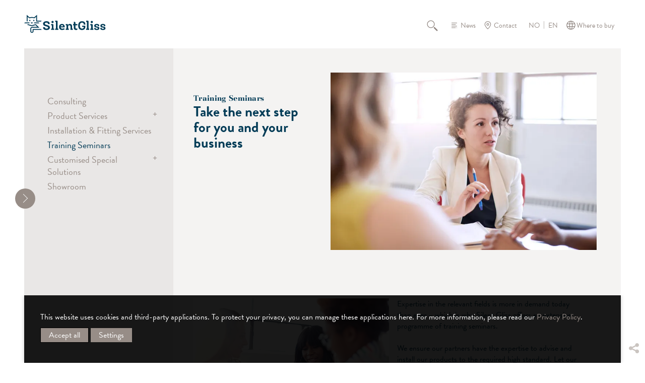

--- FILE ---
content_type: text/html; charset=utf-8
request_url: https://www.silentgliss.no/enno/services/translate-to-english-norway-training-seminars/
body_size: 9092
content:
<!DOCTYPE html>
<html lang="en" class="responsiveNavRight dnLayer dnHorizontal rnMove rnRightToLeft rnSlide bSlide bToX bResponsive no-js lang-en">
<head>

<meta charset="utf-8">
<!-- 
	This website is powered by TYPO3 - inspiring people to share!
	TYPO3 is a free open source Content Management Framework initially created by Kasper Skaarhoj and licensed under GNU/GPL.
	TYPO3 is copyright 1998-2026 of Kasper Skaarhoj. Extensions are copyright of their respective owners.
	Information and contribution at https://typo3.org/
-->



<title>Training Seminars</title>
<meta http-equiv="x-ua-compatible" content="IE=edge">
<meta name="generator" content="TYPO3 CMS">
<meta name="viewport" content="width=device-width, initial-scale=1.0">
<meta property="og:title" content="Training Seminars">
<meta property="og:site_name" content="Silent Gliss">
<meta property="og:type" content="website">
<meta property="og:url" content="https://www.silentgliss.no/enno/services/translate-to-english-norway-training-seminars/">
<meta name="twitter:card" content="summary">
<meta name="twitter:title" content="Training Seminars">
<meta name="twitter:url" content="https://www.silentgliss.no/enno/services/translate-to-english-norway-training-seminars/">


<link rel="stylesheet" href="/typo3temp/assets/compressed/merged-a39cd34af53f0506350c23608d1aa7f1-min.css?1769203494" media="all">
<link rel="stylesheet" href="/typo3temp/assets/compressed/merged-16bc3a3c4f24a0af9ed21ee09908cf03-min.css?1769203494" media="print">






<link rel="preload" href="/_assets/7f285f6f35964a0bf572bc316f86f348/Fonts/basilia/514375a3-6bff-442b-9f8a-6e9ad30828ef.woff2" as="font" type="font/woff2" crossorigin="anonymous" /><link rel="preload" href="/_assets/7f285f6f35964a0bf572bc316f86f348/Fonts/ysabeau-office/ysabeau-office-v1-latin-regular.woff2" as="font" type="font/woff2" crossorigin="anonymous" /><link rel="preload" href="/_assets/7f285f6f35964a0bf572bc316f86f348/Fonts/ysabeau-office/ysabeau-office-v1-latin-700.woff2" as="font" type="font/woff2" crossorigin="anonymous" />	<script data-ignore="1">
	      (function() {
	      const consentData = localStorage.getItem('IgConsentManager_consens');
              function isMobileDevice() {
                return /Mobi|Android|iPhone|iPad|iPod|BlackBerry|IEMobile|Opera Mini/i.test(navigator.userAgent);
              }
    	      window.igConsent = consentData !== null ? JSON.parse(decodeURIComponent(consentData)) : {};
      	        if (window.igConsent.typekit ?? (!isMobileDevice() &&  1)) {
	           document.write('<link rel="stylesheet" type="text/css" href="https://use.typekit.net/ueo8vht.css" data-consent="typekit" />');
                } else {
	           document.write('<link rel="stylesheet" type="text/plain" data-type="text/css" data-href="https://use.typekit.net/ueo8vht.css" data-consent="typekit" />');
		}
	      })();
	    </script>    <link rel="icon" href="/favicon.ico" sizes="32x32">
    <link rel="icon" href="/icon.svg" type="image/svg+xml">
    <link rel="apple-touch-icon" href="/apple-touch-icon.png">
    <link rel="manifest" href="/manifest.webmanifest"><meta name="apple-mobile-web-app-title" content="Silent Gliss">
<meta name="application-name" content="Silent Gliss"><meta name="theme-color" content="#033c57">
<link rel="canonical" href="https://www.silentgliss.no/enno/services/translate-to-english-norway-training-seminars/"/>

<link rel="alternate" hreflang="en-GB" href="https://www.silentgliss.co.uk/engb/services/training-seminars/"/>
<link rel="alternate" hreflang="de-DE" href="https://www.silentgliss.de/dede/dienstleistungen/schulungsseminare/"/>
<link rel="alternate" hreflang="fr-FR" href="https://www.silentgliss.fr/frfr/services/seminaires-de-formation/"/>
<link rel="alternate" hreflang="ru-RU" href="https://www.silentgliss.at/ruru/uslugi/uchebnye-seminary/"/>
<link rel="alternate" hreflang="nl-NL" href="https://www.silentgliss.nl/nlnl/diensten/training-seminaries/"/>
<link rel="alternate" hreflang="nl-BE" href="https://www.silentgliss.be/nlbe/diensten/training-seminaries/"/>
<link rel="alternate" hreflang="ja-JP" href="https://www.silentgliss.co.jp/jajp/services/training-seminars/"/>
<link rel="alternate" hreflang="es-ES" href="https://www.silentgliss.es/eses/servicios/seminarios-de-formacion/"/>
<link rel="alternate" hreflang="da-DK" href="https://www.silentgliss.dk/dadk/service/uddannelse/"/>
<link rel="alternate" hreflang="fi-FI" href="https://www.silentgliss.fi/fifi/palvelut/koulutustilaisuudet/"/>
<link rel="alternate" hreflang="it-IT" href="https://www.silentgliss.it/itit/servizi/seminari-di-formazione/"/>
<link rel="alternate" hreflang="no-NO" href="https://www.silentgliss.no/nono/tjenester/opplaeringsseminarer/"/>
<link rel="alternate" hreflang="sv-SE" href="https://www.silentgliss.se/sesv/tjaenster/utbildningsseminarier/"/>
<link rel="alternate" hreflang="en-AT" href="https://www.silentgliss.at/enat/services/training-seminars/"/>
<link rel="alternate" hreflang="en-CN" href="https://www.silentgliss.com.cn/encn/services/training-seminars/"/>
<link rel="alternate" hreflang="en-FI" href="https://www.silentgliss.fi/enfi/services/training-seminars/"/>
<link rel="alternate" hreflang="en-NL" href="https://www.silentgliss.nl/ennl/services/training-seminars/"/>
<link rel="alternate" hreflang="en-NO" href="https://www.silentgliss.no/enno/services/translate-to-english-norway-training-seminars/"/>
<link rel="alternate" hreflang="de-AT" href="https://www.silentgliss.at/deat/dienstleistungen/schulungsseminare/"/>
<link rel="alternate" hreflang="de-CH" href="https://www.silentgliss.ch/dech/dienstleistungen/schulungsseminare/"/>
<link rel="alternate" hreflang="fr-BE" href="https://www.silentgliss.be/frbe/service/seminaires-de-formation/"/>
<link rel="alternate" hreflang="fr-CH" href="https://www.silentgliss.ch/frch/services/seminaires-de-formation/"/>
<link rel="alternate" hreflang="x-default" href="https://www.silentgliss.co.uk/engb/services/training-seminars/"/>
<!-- This site is optimized with the Yoast SEO for TYPO3 plugin - https://yoast.com/typo3-extensions-seo/ -->
<script type="application/ld+json">[{"@context":"https:\/\/www.schema.org","@type":"BreadcrumbList","itemListElement":[{"@type":"ListItem","position":1,"item":{"@id":"https:\/\/www.silentgliss.no\/enno\/","name":"Home"}},{"@type":"ListItem","position":2,"item":{"@id":"https:\/\/www.silentgliss.no\/enno\/services\/","name":"Services"}},{"@type":"ListItem","position":3,"item":{"@id":"https:\/\/www.silentgliss.no\/enno\/services\/translate-to-english-norway-training-seminars\/","name":"Training Seminars"}}]}]</script>
</head>
<body class="page-69 ">


    

<ul id="skiplinks" title="Skiplinks" tabindex="1"><li><a title="[ALT + 0]" accesskey="0" href="/enno/"><span>Skip to home page (press enter)</span></a></li><li><a href="#navigation" title="[ALT + 1]" accesskey="1"><span>Skip to main navigation (press enter)</span></a></li><li><a href="#content" title="[ALT + 2]" accesskey="2"><span>Skip to main content (press enter)</span></a></li><li><a href="/enno/contact/" accesskey="3" title="[ALT + 3]"><span>Skip to contact page (press enter)</span></a></li><li><a href="/enno/sitemap/" accesskey="4" title="[ALT + 4]"><span>Skip to sitemap (press enter)</span></a></li><li><a href="/enno/search/" accesskey="5" title="[ALT + 5]"><span>Skip to search page (press enter)</span></a></li><li><a href="/enno/products/" accesskey="6" title="[ALT + 6]"><span>Products (press enter)</span></a></li><li><a href="/enno/fabrics/" accesskey="7" title="[ALT + 7]"><span>Fabrics (press enter)</span></a></li><li><a href="/enno/search/login/" accesskey="8" title="[ALT + 8]"><span>Login (press enter)</span></a></li><li><a href="/enno/read-more-about-our-privacy-policy/" accesskey="9" title="[ALT + 9]"><span>Read more about our privacy policy (press enter)</span></a></li></ul>

    <div class="pageWrapper" id="contentWrap"><!-- pageWrapper -->
        <header> <!-- header -->
            



  <div class="header-logo">
  <a title="Go to home page" href="/enno/">
    <img src="/_assets/7f285f6f35964a0bf572bc316f86f348/Template/images/logo.svg" class="pageLogo" alt="logo Silent Gliss" />
  </a>
</div>


  <div class="serviceNav taupeStyle">
    <nav id="header-service"><ul>
	<li class="" ><a class="layout-0 item-34 doktype-4 search normal" href="/enno/search/">Search</a></li><li class="" ><a class="layout-0 item-13 doktype-4 news normal" href="/enno/news/">News</a></li><li class="" ><a class="layout-0 item-14 doktype-4 contact normal" href="/enno/contact/">Contact</a></li>
	
            <li><ul class="language"><li class="normal lang-no lang-11  first"><a href="/nono/tjenester/opplaeringsseminarer/"
                                        title="Norwegian">NO</a></li><li class="active lang-en lang-19  last"><span class="active"
                                        title="English (Norway)">EN</span></li></ul></li>

	    <li class="" ><a class="layout-0 item-111 doktype-4 wheretobuy normal" href="/enno/contact/where-to-buy/">Where to buy</a></li>
	    

  


	  
      </ul>
    </nav>

  </div>


  

  <div class="userNavi taupeStyle">
    <nav id="header-menu-user"><ul>
	<li class="item-back" id="header-back" style="display: none;">
	  <a href="#" class="back-to-list"><span class="a-text"></span></a>
	</li>
	<li class="item-compare" id="header-compare" style="display: none;">
	  <a href="#" class="compare-link"><span class="a-text"></span></a>
	</li>
      </ul>
    </nav>
  </div>


  <div id="user-info-area" style="display: none;"></div>
 
  <div class="mobileNavOpener"></div>
  <div id="menuToggle" class="hide-for-large">
    <div class="hamburger-icon toggle" id="mainMenuToggle"></div>
  </div>



        </header> <!-- end header -->
        <main>
            

  <div class="parentnav  parentnavHidden">
    <nav id="navigation">
      <ul class="mainNavi">
        <li class="item-1">
          <a class="layout-0 whiteStyle" title="Home" href="/enno/">Home</a>
        </li>
	<li class="item-18"><a href="/enno/products/" class="layout-0" title="Products">Products</a><ul class="subNavSub subNaviHidden item-18"><li class="item-28"><a href="/enno/products/overview/" class="layout-0 products-overview" title="Overview">Overview</a></li><li class="item-29"><a href="/enno/products/product-finder/" class="layout-0 products-finder" title="Product Finder">Product Finder</a></li><li class="contentserv-tree contentserv-item-22"><a href="/enno/products/view/curtain-systems/">Curtain Systems</a><ul><li class="contentserv-tree contentserv-item-23"><a href="/enno/products/view/curtain-systems/curtain-track-systems/">Curtain Track Systems</a><ul><li class="contentserv-tree contentserv-item-24"><a href="/enno/products/view/curtain-systems/curtain-track-systems/electric/">electric</a></li><li class="contentserv-tree contentserv-item-57"><a href="/enno/products/view/curtain-systems/curtain-track-systems/hand/">hand</a></li><li class="contentserv-tree contentserv-item-28"><a href="/enno/products/view/curtain-systems/curtain-track-systems/cord/">cord</a></li></ul></li><li class="contentserv-tree contentserv-item-26"><a href="/enno/products/view/curtain-systems/cubicle-room-divider/">Cubicle / Room Divider</a><ul><li class="contentserv-tree contentserv-item-58"><a href="/enno/products/view/curtain-systems/cubicle-room-divider/hand/">hand</a></li></ul></li><li class="contentserv-tree contentserv-item-40"><a href="/enno/products/view/curtain-systems/metropole/">Metropole</a><ul><li class="contentserv-tree contentserv-item-60"><a href="/enno/products/view/curtain-systems/metropole/hand/">hand</a></li></ul></li></ul></li><li class="contentserv-tree contentserv-item-29"><a href="/enno/products/view/roller-blind-systems/">Roller Blind Systems</a><ul><li class="contentserv-tree contentserv-item-30"><a href="/enno/products/view/roller-blind-systems/roller-blind-systems/">Roller Blind Systems</a><ul><li class="contentserv-tree contentserv-item-62"><a href="/enno/products/view/roller-blind-systems/roller-blind-systems/electric/">electric</a></li><li class="contentserv-tree contentserv-item-32"><a href="/enno/products/view/roller-blind-systems/roller-blind-systems/battery/">battery</a></li><li class="contentserv-tree contentserv-item-33"><a href="/enno/products/view/roller-blind-systems/roller-blind-systems/chain/">chain</a></li><li class="contentserv-tree contentserv-item-63"><a href="/enno/products/view/roller-blind-systems/roller-blind-systems/spring/">spring</a></li></ul></li><li class="contentserv-tree contentserv-item-31"><a href="/enno/products/view/roller-blind-systems/dim-out-blind-systems/">Dim-out Blind Systems</a><ul><li class="contentserv-tree contentserv-item-34"><a href="/enno/products/view/roller-blind-systems/dim-out-blind-systems/electric/">electric</a></li><li class="contentserv-tree contentserv-item-64"><a href="/enno/products/view/roller-blind-systems/dim-out-blind-systems/chain/">chain</a></li></ul></li></ul></li><li class="contentserv-tree contentserv-item-49"><a href="/enno/products/view/panel-glide-systems/">Panel Glide Systems</a><ul><li class="contentserv-tree contentserv-item-50"><a href="/enno/products/view/panel-glide-systems/panel/">Panel</a><ul><li class="contentserv-tree contentserv-item-65"><a href="/enno/products/view/panel-glide-systems/panel/hand-draw-rod/">hand / draw rod</a></li><li class="contentserv-tree contentserv-item-67"><a href="/enno/products/view/panel-glide-systems/panel/electric/">electric</a></li></ul></li><li class="contentserv-tree contentserv-item-51"><a href="/enno/products/view/panel-glide-systems/flex/">Flex</a><ul><li class="contentserv-tree contentserv-item-68"><a href="/enno/products/view/panel-glide-systems/flex/hand-draw-rod/">hand / draw rod</a></li></ul></li></ul></li><li class="contentserv-tree contentserv-item-52"><a href="/enno/products/view/roman-blind-systems/">Roman Blind Systems</a><ul><li class="contentserv-tree contentserv-item-69"><a href="/enno/products/view/roman-blind-systems/electric/">electric</a></li><li class="contentserv-tree contentserv-item-70"><a href="/enno/products/view/roman-blind-systems/battery/">battery</a></li><li class="contentserv-tree contentserv-item-71"><a href="/enno/products/view/roman-blind-systems/chain/">chain</a></li></ul></li><li class="contentserv-tree contentserv-item-53"><a href="/enno/products/view/vertical-blind-systems/">Vertical Blind Systems</a><ul><li class="contentserv-tree contentserv-item-74"><a href="/enno/products/view/vertical-blind-systems/chain/">chain</a></li></ul></li><li class="contentserv-tree contentserv-item-54"><a href="/enno/products/view/pleated-blind-systems/">Pleated Blind Systems</a><ul><li class="contentserv-tree contentserv-item-76"><a href="/enno/products/view/pleated-blind-systems/free-hanging-type-a/">Free hanging (Type A)</a><ul><li class="contentserv-tree contentserv-item-80"><a href="/enno/products/view/pleated-blind-systems/free-hanging-type-a/pull-cord/">pull cord</a></li><li class="contentserv-tree contentserv-item-81"><a href="/enno/products/view/pleated-blind-systems/free-hanging-type-a/chain/">chain</a></li></ul></li><li class="contentserv-tree contentserv-item-77"><a href="/enno/products/view/pleated-blind-systems/with-side-guides-type-b/">With side guides (Type B)</a><ul><li class="contentserv-tree contentserv-item-83"><a href="/enno/products/view/pleated-blind-systems/with-side-guides-type-b/handle/">handle</a></li><li class="contentserv-tree contentserv-item-84"><a href="/enno/products/view/pleated-blind-systems/with-side-guides-type-b/pull-cord/">pull cord</a></li><li class="contentserv-tree contentserv-item-85"><a href="/enno/products/view/pleated-blind-systems/with-side-guides-type-b/chain/">chain</a></li><li class="contentserv-tree contentserv-item-87"><a href="/enno/products/view/pleated-blind-systems/with-side-guides-type-b/fixed/">fixed</a></li></ul></li><li class="contentserv-tree contentserv-item-78"><a href="/enno/products/view/pleated-blind-systems/inclined-windows-type-d/">Inclined windows (Type D)</a><ul><li class="contentserv-tree contentserv-item-88"><a href="/enno/products/view/pleated-blind-systems/inclined-windows-type-d/handle/">handle</a></li></ul></li><li class="contentserv-tree contentserv-item-79"><a href="/enno/products/view/pleated-blind-systems/ceiling-windows-type-p/">Ceiling windows (Type P)</a><ul><li class="contentserv-tree contentserv-item-89"><a href="/enno/products/view/pleated-blind-systems/ceiling-windows-type-p/handle/">handle</a></li><li class="contentserv-tree contentserv-item-91"><a href="/enno/products/view/pleated-blind-systems/ceiling-windows-type-p/crank/">crank</a></li></ul></li></ul></li><li class="contentserv-tree contentserv-item-55"><a href="/enno/products/view/venetian-blind-systems/">Venetian Blind Systems</a><ul><li class="contentserv-tree contentserv-item-92"><a href="/enno/products/view/venetian-blind-systems/electric/">electric</a></li><li class="contentserv-tree contentserv-item-93"><a href="/enno/products/view/venetian-blind-systems/chain/">chain</a></li><li class="contentserv-tree contentserv-item-94"><a href="/enno/products/view/venetian-blind-systems/cord/">cord</a></li><li class="contentserv-tree contentserv-item-95"><a href="/enno/products/view/venetian-blind-systems/wand/">wand</a></li></ul></li><li class="contentserv-tree contentserv-item-56"><a href="/enno/products/view/skylight-shading-systems/">Skylight Shading Systems</a><ul><li class="contentserv-tree contentserv-item-96"><a href="/enno/products/view/skylight-shading-systems/electric/">electric</a></li><li class="contentserv-tree contentserv-item-97"><a href="/enno/products/view/skylight-shading-systems/crank/">crank</a></li></ul></li></ul></li><li class="item-19"><a href="/enno/fabrics/" class="layout-0" title="Fabrics">Fabrics</a><ul class="subNavSub subNaviHidden item-19"><li class="item-30"><a href="/enno/fabrics/fabric-finder/" class="layout-0 fabrics-finder" title="Fabric Finder">Fabric Finder</a></li><li class="item-4756"><a href="/enno/fabrics/the-collection-by-silent-gliss/" class="layout-0" title="The Collection by Silent Gliss">The Collection by Silent Gliss</a><ul><li class="item-4758"><a href="/enno/fabrics/the-collection-by-silent-gliss/transparent-fabrics/" class="layout-0" title="Transparent fabrics">Transparent fabrics</a></li><li class="item-4759"><a href="/enno/fabrics/the-collection-by-silent-gliss/semi-transparent-fabrics/" class="layout-0" title="Semi-transparent fabrics">Semi-transparent fabrics</a></li><li class="item-4757"><a href="/enno/fabrics/the-collection-by-silent-gliss/dimout-and-blackout-fabrics/" class="layout-0" title="Dimout and blackout fabrics">Dimout and blackout fabrics</a></li><li class="item-4760"><a href="/enno/fabrics/the-collection-by-silent-gliss/screens/" class="layout-0" title="Screen fabrics">Screen fabrics</a></li><li class="item-4761"><a href="/enno/fabrics/the-collection-by-silent-gliss/pleated-blind-fabrics/" class="layout-0" title="Pleated blind fabrics">Pleated blind fabrics</a></li></ul></li><li class="item-4762"><a href="/enno/fabrics/fabric-expertise/" class="layout-0" title="Fabric expertise">Fabric expertise</a><ul><li class="item-4763"><a href="/enno/fabrics/fabric-expertise/wave/" class="layout-0" title="Wave">Wave</a></li><li class="item-4767"><a href="/enno/fabrics/fabric-expertise/curtain-headings/" class="layout-0" title="Curtain headings">Curtain headings</a></li><li class="item-4764"><a href="/enno/fabrics/fabric-expertise/vertical-waves/" class="layout-0" title="Vertical Waves">Vertical Waves</a></li><li class="item-4766"><a href="/enno/fabrics/fabric-expertise/laser-cut/" class="layout-0" title="Laser Cut">Laser Cut</a></li><li class="item-4765"><a href="/enno/fabrics/fabric-expertise/digital-printing/" class="layout-0" title="Digital Printing">Digital Printing</a></li></ul></li><li class="item-4775"><a href="/enno/fabrics/fabric-testing-and-certification/" class="layout-0" title="Fabric testing and certification">Fabric testing and certification</a></li><li class="item-4768"><a href="/enno/fabrics/fabric-functionality/" class="layout-0" title="Fabric functionality">Fabric functionality</a><ul><li class="item-4773"><a href="/enno/fabrics/fabric-functionality/heat-light-and-glare/" class="layout-0" title="Heat, light and glare">Heat, light and glare</a><ul><li class="item-4774"><a href="/enno/fabrics/fabric-functionality/heat-light-and-glare/energy-saving/" class="layout-0" title="Energy saving">Energy saving</a></li></ul></li><li class="item-4769"><a href="/enno/fabrics/fabric-functionality/acoustics/" class="layout-0" title="Acoustics">Acoustics</a></li><li class="item-4770"><a href="/enno/fabrics/fabric-functionality/flame-retardancy/" class="layout-0" title="Flame retardancy">Flame retardancy</a></li><li class="item-4771"><a href="/enno/fabrics/fabric-functionality/antimicrobial/" class="layout-0" title="Antimicrobial">Antimicrobial</a></li><li class="item-4772"><a href="/enno/fabrics/fabric-functionality/sustainability/" class="layout-0" title="Sustainability">Sustainability</a></li></ul></li></ul></li><li class="item-3411"><a href="/enno/smart-motorisation/" class="layout-0" title="Smart Motorisation">Smart Motorisation</a><ul class="subNavSub subNaviHidden item-3411"><li class="item-3421"><a href="/enno/smart-motorisation/motorisation/" class="layout-0" title="Motorisation">Motorisation</a></li><li class="item-3414"><a href="/enno/smart-motorisation/smart/" class="layout-0" title="Smart">Smart</a><ul><li class="item-3420"><a href="/enno/smart-motorisation/smart/comfort/" class="layout-0" title="Comfort">Comfort</a></li><li class="item-3419"><a href="/enno/smart-motorisation/smart/efficiency/" class="layout-0" title="Efficiency">Efficiency</a></li><li class="item-3418"><a href="/enno/smart-motorisation/smart/security/" class="layout-0" title="Security">Security</a></li><li class="item-3417"><a href="/enno/smart-motorisation/smart/systems/" class="layout-0" title="Systems">Systems</a></li><li class="item-3416"><a href="/enno/smart-motorisation/smart/components/" class="layout-0" title="Components">Components</a></li><li class="item-3415"><a href="/enno/smart-motorisation/smart/partner/" class="layout-0" title="Partner">Partner</a></li></ul></li><li class="item-3413"><a href="/enno/smart-motorisation/radio-control/" class="layout-0" title="Radio Control">Radio Control</a></li><li class="item-3412"><a href="/enno/smart-motorisation/move-smart-home-hub/" class="layout-0" title="Move Smart Home Hub">Move Smart Home Hub</a></li></ul></li><li class="item-54 active"><a href="/enno/services/" class="layout-0" title="Services">Services</a><ul class="subNavSub subNaviHidden item-54 active"><li class="item-55"><a href="/enno/services/consulting/" class="layout-0" title="Consulting">Consulting</a></li><li class="item-56"><a href="/enno/services/product-services/bending-service/" class="layout-0" title="Product Services">Product Services</a><ul><li class="item-156"><a href="/enno/services/product-services/bending-service/" class="layout-0" title="Bending Service">Bending Service</a></li><li class="item-58"><a href="/enno/services/product-services/sampling/" class="layout-0" title="Sampling">Sampling</a></li><li class="item-60"><a href="/enno/services/product-services/custom-colouring/" class="layout-0" title="Custom Colouring">Custom Colouring</a></li><li class="item-62"><a href="/enno/services/product-services/laser-cut/" class="layout-0" title="Laser Cut">Laser Cut</a></li><li class="item-63"><a href="/enno/services/product-services/digital-printing/" class="layout-0" title="Digital Printing">Digital Printing</a></li></ul></li><li class="item-64"><a href="/enno/services/installation-fitting-services/" class="layout-0" title="Installation &amp; Fitting Services">Installation &amp; Fitting Services</a></li><li class="item-69 active"><a href="/enno/services/translate-to-english-norway-training-seminars/" class="layout-0" title="Training Seminars">Training Seminars</a></li><li class="item-70"><a href="/enno/services/customised-special-solutions/" class="layout-0" title="Customised Special Solutions">Customised Special Solutions</a><ul><li class="item-120"><a href="/enno/services/customised-special-solutions/shift-exhibition-by-avpd-odense-denmark/" class="layout-0" title="Shift Exhibition by AVPD, Odense, Denmark">Shift Exhibition by AVPD, Odense, Denmark</a></li><li class="item-121"><a href="/enno/services/customised-special-solutions/urbanharbour-ludwigsburg-germany/" class="layout-0" title="Urbanharbour Ludwigsburg, Germany">Urbanharbour Ludwigsburg, Germany</a></li></ul></li><li class="item-71"><a href="/enno/services/translate-to-english-norway-showroom/" class="layout-0" title="Showroom">Showroom</a></li></ul></li><li class="item-79"><a href="/enno/technology/" class="layout-0" title="Technology">Technology</a><ul class="subNavSub subNaviHidden item-79"><li class="item-81"><a href="/enno/technology/swiss-engineering/" class="layout-0" title="Swiss Engineering">Swiss Engineering</a></li><li class="item-82"><a href="/enno/technology/bending-specialist/" class="layout-0" title="Bending Specialist">Bending Specialist</a></li><li class="item-83"><a href="/enno/technology/welding/" class="layout-0" title="Welding">Welding</a></li><li class="item-84"><a href="/enno/technology/quality-and-environmental-standards/" class="layout-0" title="Quality and Environmental Standards">Quality and Environmental Standards</a><ul><li class="item-85"><a href="/enno/technology/quality-and-environmental-standards/child-safety/" class="layout-0" title="Child Safety">Child Safety</a></li></ul></li><li class="item-87"><a href="/enno/technology/warranty/" class="layout-0" title="Warranty">Warranty</a></li><li class="item-88"><a href="/enno/technology/awards/" class="layout-0" title="Awards">Awards</a></li></ul></li><li class="item-92"><a href="/enno/case-studies/" class="layout-0 inspirations" title="Case Studies">Case Studies</a></li><li class="item-5540"><a href="/enno/expertise/" class="layout-0" title="Expertise">Expertise</a></li><li class="item-2622"><a href="/enno/downloads/" class="layout-0" title="Downloads">Downloads</a><ul class="subNavSub subNaviHidden item-2622"><li class="item-97"><a href="/enno/downloads/documents/" class="layout-0 downloadarea-documents" title="Documents">Documents</a></li><li class="item-96"><a href="/enno/downloads/pictures-and-videos/" class="layout-0 downloadarea-pictures" title="Pictures and Videos">Pictures and Videos</a></li></ul></li><li class="item-41"><a href="/enno/about/" class="layout-0" title="About">About</a><ul class="subNavSub subNaviHidden item-41"><li class="item-42"><a href="/enno/about/company/" class="layout-0" title="Company">Company</a></li><li class="item-43"><a href="/enno/about/history/" class="layout-0" title="History">History</a></li><li class="item-45"><a href="/enno/about/careers/" class="layout-0" title="Careers">Careers</a></li><li class="item-46"><a href="/enno/about/sustainability/" class="layout-0" title="Sustainability">Sustainability</a><ul><li class="item-130"><a href="/enno/about/sustainability/sustainable-products/" class="layout-0" title="Sustainable Products">Sustainable Products</a></li><li class="item-131"><a href="/enno/about/sustainability/sustainable-processes/" class="layout-0" title="Sustainable Processes">Sustainable Processes</a></li><li class="item-133"><a href="/enno/about/sustainability/social-responsibility/" class="layout-0" title="Social Responsibility">Social Responsibility</a></li></ul></li><li class="item-47"><a href="/enno/about/market-segments/hospitality/" class="layout-0" title="Market Segments">Market Segments</a><ul><li class="item-48"><a href="/enno/about/market-segments/hospitality/" class="layout-0" title="Hospitality">Hospitality</a></li><li class="item-49"><a href="/enno/about/market-segments/healthcare/" class="layout-0" title="Healthcare">Healthcare</a></li><li class="item-50"><a href="/enno/about/market-segments/offices/" class="layout-0" title="Offices">Offices</a></li><li class="item-51"><a href="/enno/about/market-segments/public-buildings/" class="layout-0" title="Public Buildings">Public Buildings</a></li><li class="item-52"><a href="/enno/about/market-segments/residential/" class="layout-0" title="Residential">Residential</a></li><li class="item-53"><a href="/enno/about/market-segments/transportation/" class="layout-0" title="Transportation">Transportation</a></li></ul></li></ul></li>

	

      </ul>
    </nav>
    <div class="clearfix"></div>
  </div>
  <button class="closenav is-active hamburger hamburger--arrow" type="button" aria-label="shrink">
    <span class="hamburger-box">
      <span class="hamburger-inner"></span>
    </span>
  </button>
  <div class="overlay"></div>



            <div class="contentWrapper" id="content">
                <div class="contentWrapper detailpageSize bg-lightgreyStyle">
		  <!--TYPO3SEARCH_begin-->
<div id="c19038" class="frame frame-default frame-type-shortcut frame-layout-0  frame-space-before-none frame-space-after-none   ig-hide-on-device-none"><div class="inner-frame"><section class="detailsPage detailsPageTopPadding"><div class="fullsize"><div class="thirdofSize"><div class="boxStyle autoHeight pageDetailsTitleBox"><h3>Training Seminars </h3><h1 class="pageDetailsTitle">Take the next step for you and your business </h1></div></div><div class="twothirdofSize"><div class="fullSize boxStyle autoHeight pageDetailsSliderBox"><div id="contentimageslider" class="flexslider"><div class="fitted-image-container"><picture><source sizes="(max-width: 750px) 100vw, (min-width: 751px) 50vw" srcset="/fileadmin/_processed_/0/3/csm_GettyImages531266212_081a418bfe.webp 320w, /fileadmin/_processed_/0/3/csm_GettyImages531266212_2210aee750.webp 400w, /fileadmin/_processed_/0/3/csm_GettyImages531266212_b45683ffd0.webp 500w, /fileadmin/_processed_/0/3/csm_GettyImages531266212_3fda01f5c0.webp 720w, /fileadmin/_processed_/0/3/csm_GettyImages531266212_4efa1cecdc.webp 960w, /fileadmin/_processed_/0/3/csm_GettyImages531266212_5aa93d80fd.webp 1200w" type="image/webp" /><img src="/fileadmin/_processed_/0/3/csm_GettyImages531266212_5f666acd58.jpg" sizes="(max-width: 750px) 100vw, (min-width: 751px) 50vw" srcset="/fileadmin/_processed_/0/3/csm_GettyImages531266212_5f666acd58.jpg 320w, /fileadmin/_processed_/0/3/csm_GettyImages531266212_7cac1808e3.jpg 400w, /fileadmin/_processed_/0/3/csm_GettyImages531266212_a65552a14d.jpg 500w, /fileadmin/_processed_/0/3/csm_GettyImages531266212_b1a31c7696.jpg 720w, /fileadmin/_processed_/0/3/csm_GettyImages531266212_2611614193.jpg 960w, /fileadmin/redaktion/Typo3_Fotos/final_fuer_web/GettyImages531266212.jpg 1200w" alt="" title="" /></picture></div></div></div></div></div></section></div></div>


<div id="c19042" class="frame frame-default frame-type-gridelements_pi1 frame-type-container-3col frame-layout-0  frame-space-before-none frame-space-after-none   ig-hide-on-device-none"><div class="inner-frame"><div class="ym-grid ig-container ym-container-3col no-equalize ig-child-top block-left "><div id="c19042-10" class="ym-g50   ig-container-col ig-inline"><div id="c19039" class="frame frame-default frame-type-shortcut frame-layout-0  frame-space-before-none frame-space-after-none   ig-hide-on-device-none"><div class="inner-frame"></div></div></div><div id="c19042-11" class="ym-g25   ig-container-col ig-inline"></div><div id="c19042-12" class="ym-g25   ig-container-col ig-inline"></div></div></div></div>


<div id="c19046" class="frame frame-default frame-type-gridelements_pi1 frame-type-container-2col frame-layout-0  frame-space-before-none frame-space-after-none   ig-hide-on-device-none"><div class="inner-frame"><div class="ym-grid ig-container ym-container-2col no-equalize ig-child-top block-left "><div id="c19046-10" class="ym-g50 ig-hide-on-device-none  ig-container-col ig-inline"><div id="c19043" class="frame frame-default frame-type-shortcut frame-layout-0  frame-space-before-none frame-space-after-none   ig-hide-on-device-none"><div class="inner-frame"><div id="c615" class="frame frame-default frame-type-textmedia frame-layout-0 frame-imageorient-2  frame-space-before-none frame-space-after-none   ig-hide-on-device-none"><div class="inner-frame"><div class="ce-textpic  ce-left ce-above  ce-ig-no-bodytext "><div class="ce-gallery img-layout-" data-ce-columns="1" data-ce-images="1"><div class="ce-row"><div class="ce-column ig-inline img-layout- imageperrow-1"><figure class="image"><picture><source sizes="(max-width: 400px) 80vw, (max-width: 580px) 87vw, (min-width: 601px) 50vw" srcset="/fileadmin/_processed_/6/a/csm_GettyImages531265958_c796485b81.webp 320w, /fileadmin/_processed_/6/a/csm_GettyImages531265958_09d4cefa72.webp 640w, /fileadmin/_processed_/6/a/csm_GettyImages531265958_3a6c372a90.webp 800w, /fileadmin/_processed_/6/a/csm_GettyImages531265958_bb8ea5c440.webp 1600w" type="image/webp" /><img src="/fileadmin/_processed_/6/a/csm_GettyImages531265958_00bd7bbfe1.jpg" sizes="(max-width: 400px) 80vw, (max-width: 580px) 87vw, (min-width: 601px) 50vw" srcset="/fileadmin/_processed_/6/a/csm_GettyImages531265958_00bd7bbfe1.jpg 320w, /fileadmin/_processed_/6/a/csm_GettyImages531265958_f3569a47d6.jpg 640w, /fileadmin/_processed_/6/a/csm_GettyImages531265958_4a45a84c96.jpg 800w, /fileadmin/_processed_/6/a/csm_GettyImages531265958_6855d11cae.jpg 1600w" alt="" class="image-embed-item" style="" title="" /></picture></figure></div></div></div></div></div></div></div></div><div id="c19044" class="frame frame-default frame-type-shortcut frame-layout-0  frame-space-before-none frame-space-after-none   ig-hide-on-device-none"><div class="inner-frame"><div id="c616" class="frame frame-default frame-type-textmedia frame-layout-0 frame-imageorient-2  frame-space-before-none frame-space-after-none   ig-hide-on-device-none"><div class="inner-frame"><div class="ce-textpic  ce-left ce-above  ce-ig-no-gallery "><div class="ce-bodytext"><p>—</p></div></div></div></div></div></div></div><div id="c19046-11" class="ym-g50 ig-hide-on-device-none  ig-container-col ig-inline"><div id="c19045" class="frame frame-default frame-type-textmedia frame-layout-0 frame-imageorient-2  frame-space-before-none frame-space-after-none   ig-hide-on-device-none"><div class="inner-frame"><div class="ce-textpic  ce-left ce-above  ce-ig-no-gallery "><div class="ce-bodytext"><p>Expertise in the relevant fields is more in demand today than ever – which is why Silent Gliss offers an extensive programme of training seminars.<br><br> We&nbsp;ensure our partners have the expertise to advise and install our products to the required high standard. Let our knowledge become your success.&nbsp;</p><p>&nbsp;</p><p>&nbsp;</p></div></div></div></div></div></div></div></div>

<!--TYPO3SEARCH_end-->
                </div>
            </div>
        </main>
        

     <div class="socialmedia">
       <div class="socialline">&nbsp;</div>
       <div class="share" role="button" aria-label="Share">
         <svg version="1.1" xmlns="http://www.w3.org/2000/svg" xmlns:xlink="http://www.w3.org/1999/xlink"
            viewBox="0 0 18 18" style="enable-background:new 0 0 18 18;" xml:space="preserve">
         <style type="text/css">
           .st4{fill:#cac4c0;}
         </style>
         <g>
           <path class="st4" d="M14.6,11.2c-0.9,0-1.7,0.4-2.3,0.9L6.7,9.4c0-0.1,0-0.3,0-0.4c0-0.1,0-0.2,0-0.3l5.6-2.9
             c0.6,0.6,1.4,0.9,2.3,0.9c1.9,0,3.4-1.5,3.4-3.4S16.5,0,14.6,0c-1.9,0-3.4,1.5-3.4,3.4c0,0.1,0,0.3,0,0.4L5.8,6.6
             c-0.6-0.6-1.5-1-2.4-1C1.5,5.6,0,7.1,0,9s1.5,3.4,3.4,3.4c0.9,0,1.8-0.4,2.4-1l5.6,2.8c0,0.1,0,0.3,0,0.4c0,1.9,1.5,3.4,3.4,3.4
             c1.9,0,3.4-1.5,3.4-3.4C18,12.8,16.5,11.2,14.6,11.2"/>
         </g>
         </svg>
      </div>

       <div class="sharemedia">
       	<div class="shareone" role="button" aria-label="E-Mail"></div>
       	<div class="sharetwo" role="button" aria-label="Facebook"></div>
       	<div class="sharethree" role="button" aria-label="LinkedIn"></div>
       	<div class="sharefour" role="button" aria-label="Xing"></div>
       	<div class="sharefive" role="button" aria-label="Twitter"></div>
       </div>
     </div>


        <footer> <!-- footer -->
            <div class="fullSize boxStyle autoHeight bg-whiteStyle">
                
  <div class="footermain">
    <nav id="footer-service"><ul></ul></nav>
  </div>
   
  <div class="footer-grid-container ym-grid">
      <div class="footermeta">
          <div class="footer-copy">
              <small>© 2026 Silent Gliss</small>
          </div>
          <nav id="footer-meta"><ul><li class="item-15"><a href="/enno/legal-disclaimer/" class="layout-0" title="Legal Disclaimer">Legal Disclaimer</a></li><li class="item-16"><a href="/enno/read-more-about-our-privacy-policy/" class="layout-0 privacy" title="Privacy Statement">Privacy Statement</a></li><li class="item-3308"><a href="#cookie-settings" target="_blank" class="layout-0" title="Cookie Settings">Cookie Settings</a></li></ul></nav>
          
            <div class="footer-socialmedia">
                
<div id="c21815" class="frame frame-default frame-type-gridelements_pi1 frame-type-container-xcol frame-layout-0 frame-imageorient-2  frame-space-before-none frame-space-after-none   ig-hide-on-device-none"><div class="inner-frame"><div
                 class="ym-grid ig-container ig-xcolumns ym-container-xcol no-equalize ig-child-top block-left "><div
                                 class="ym-g10 x-spalten-col- ig-container-col ig-inline "><div id="c21816" class="frame frame-default frame-type-textmedia frame-layout-0 frame-imageorient-2  frame-space-before-none frame-space-after-none   ig-hide-on-device-none"><div class="inner-frame"><div class="ce-textpic  ce-left ce-above  ce-ig-no-bodytext "><div class="ce-gallery img-layout-" data-ce-columns="1" data-ce-images="2"><div class="ce-row"><div class="ce-column ig-inline img-layout- imageperrow-1"><figure class="image"><picture><img src="/fileadmin/share-icons/instagram.svg" alt="" class="image-embed-item" style="" title="" /></picture></figure></div><div class="ce-column ig-inline img-layout- imageperrow-1"><figure class="image"><a href="https://www.instagram.com/silentglissltd" target="_blank" rel="noreferrer"><picture><img src="/fileadmin/share-icons/instagram_b.svg" alt="" class="image-embed-item" style="" title="" /></picture></a></figure></div></div></div></div></div></div></div><div
                                 class="ym-g10 x-spalten-col- ig-container-col ig-inline "><div id="c21817" class="frame frame-default frame-type-textmedia frame-layout-0 frame-imageorient-2  frame-space-before-none frame-space-after-none   ig-hide-on-device-none"><div class="inner-frame"><div class="ce-textpic  ce-left ce-above  ce-ig-no-bodytext "><div class="ce-gallery img-layout-" data-ce-columns="1" data-ce-images="2"><div class="ce-row"><div class="ce-column ig-inline img-layout- imageperrow-1"><figure class="image"><picture><img src="/fileadmin/share-icons/facebook.svg" alt="" class="image-embed-item" style="" title="" /></picture></figure></div><div class="ce-column ig-inline img-layout- imageperrow-1"><figure class="image"><a href="https://www.facebook.com/SilentGlissltd" target="_blank" rel="noreferrer"><picture><img src="/fileadmin/share-icons/facebook_b.svg" alt="" class="image-embed-item" style="" title="" /></picture></a></figure></div></div></div></div></div></div></div><div
                                 class="ym-g10 x-spalten-col- ig-container-col ig-inline "><div id="c21818" class="frame frame-default frame-type-textmedia frame-layout-0 frame-imageorient-2  frame-space-before-none frame-space-after-none   ig-hide-on-device-none"><div class="inner-frame"><div class="ce-textpic  ce-left ce-above  ce-ig-no-bodytext "><div class="ce-gallery img-layout-" data-ce-columns="1" data-ce-images="2"><div class="ce-row"><div class="ce-column ig-inline img-layout- imageperrow-1"><figure class="image"><picture><img src="/fileadmin/share-icons/linkedin.svg" alt="" class="image-embed-item" style="" title="" /></picture></figure></div><div class="ce-column ig-inline img-layout- imageperrow-1"><figure class="image"><a href="https://www.linkedin.com/company/silent-gliss_2/" target="_blank" rel="noreferrer"><picture><img src="/fileadmin/share-icons/linkedin_b.svg" alt="" class="image-embed-item" style="" title="" /></picture></a></figure></div></div></div></div></div></div></div><div
                                 class="ym-g10 x-spalten-col- ig-container-col ig-inline "><div id="c21820" class="frame frame-default frame-type-textmedia frame-layout-0 frame-imageorient-2  frame-space-before-none frame-space-after-none   ig-hide-on-device-none"><div class="inner-frame"><div class="ce-textpic  ce-left ce-above  ce-ig-no-bodytext "><div class="ce-gallery img-layout-" data-ce-columns="1" data-ce-images="2"><div class="ce-row"><div class="ce-column ig-inline img-layout- imageperrow-1"><figure class="image"><picture><img src="/fileadmin/share-icons/youtube.svg" alt="" class="image-embed-item" style="" title="" /></picture></figure></div><div class="ce-column ig-inline img-layout- imageperrow-1"><figure class="image"><a href="https://www.youtube.com/user/SilentGlissLtd" target="_blank" rel="noreferrer"><picture><img src="/fileadmin/share-icons/youtube_b.svg" alt="" class="image-embed-item" style="" title="" /></picture></a></figure></div></div></div></div></div></div></div></div></div></div>


            </div>
        
     </div>
  </div>
  
  



            </div>
        </footer> <!-- end footer -->


    </div>

    <div data-frontendprivacy-consentbanner></div>


    <div
            id="ig-consent-container"
            class="ig-consent-container "
            data-config-url="/enno/?type=1690140404"
            data-accordion-state=""
            role="region"
            aria-label="Cookie and Data Sharing Settings"
        ><div id="ig-consent-inner" class="ig-consent-container-inner"><div class="ig-consent-container-inner-layer ig-padding-s ig-padding-v-k ig-consent-container-hint"><div class="cookie-text frame-space-after-extra-small"><p id="ig_consent_hint">
        This website uses cookies and third-party applications. To protect your privacy, you can manage these applications here.
        
        
            <span class="ig-cookie-infolink">
                For more information, please read our <a class="ig-cookie-infolink-link" href="/enno/read-more-about-our-privacy-policy/">Privacy Policy</a>.
            </span></p></div><div class="ig-consent-container-buttons ig-padding-top-k"><a href="#" rel="nofollow" class="ig-consent-button ig-consent-button-all link-button">Accept all</a><a href="#" rel="nofollow" class="ig-consent-button ig-consent-button-settings">Settings</a></div></div><div class="ig-consent-container-inner-layer ig-padding-s ig-padding-v-k ig-consent-container-settings"><div rel="nofollow" class="ig-consent-button-close" title="Close"></div><div class="cookie-header frame-space-after-small"><h3>
        Settings
    </h3></div><form action="" method="post" class="ym-g100"><div class="settings-container"><div class="settings-container-list"></div><div class="ig-consent-container-buttons ig-padding-top-k"><a href="#" rel="nofollow" class="ig-cookies-button ig-cookies-button-all ig-consent-button ig-consent-button-all ig_consent_all link-button">Accept all</a><a href="#" rel="nofollow" class="ig-cookies-button ig-cookies-button-save ig-consent-button ig-consent-button-save ig_consent_save link-button">Save settings</a></div></div></form></div></div></div>
<script data-ignore="1">
/*<![CDATA[*/
let breakpoint=800;let layerMoreThanLevel2=1;
/*]]>*/
</script>

<script src="/typo3temp/assets/compressed/merged-d57f4cf9ffbddae077858b289b117576-min.js?1769203494"></script>
<script src="javascript:void(0);" type="text/plain" data-type="text/javascript" data-src="https://www.google.com/recaptcha/api.js?hl=" data-consent="googleRecaptcha"></script>
<script src="/typo3temp/assets/compressed/merged-0667d80d69863f73706f610eba6930b7-min.js?1769203494"></script>

<!-- Google Tag Manager -->
<script type="text/javascript" data-ignore="1">
   IgTagManager = {
        isShow: false,
        show: function() {
              if(this.isShow) {
                  return;
              }
              this.isShow = true;
            (function(w,d,s,l,i){w[l]=w[l]||[];w[l].push({'gtm.start':
            new Date().getTime(),event:'gtm.js'});var f=d.getElementsByTagName(s)[0],
            j=d.createElement(s),dl=l!='dataLayer'?'&l='+l:'';j.async=true;j.src=
            'https://www.googletagmanager.com/gtm.js?id='+i+dl;f.parentNode.insertBefore(j,f);
            })(window,document,'script','dataLayer','GTM-M4MNNFS');
        },
   };
</script>
<!-- End Google Tag Manager -->
</body>
</html>

--- FILE ---
content_type: text/css; charset=utf-8
request_url: https://www.silentgliss.no/typo3temp/assets/compressed/merged-16bc3a3c4f24a0af9ed21ee09908cf03-min.css?1769203494
body_size: 867
content:
.logo img.print{display:none}@media print{.logo img.ig-noPrint{display:none}.logo img.print{display:block}.TemplateHeader .ig-inline:not(.logo),.breadcrumbs,.created,.csstransforms .ig-accordion.default>:first-child::after,.csstransforms .ig-accordion.default>:first-child::before,.footerBottom,.footerContent .ym-g25:nth-child(3),.ig-noPrint,.ig-videoplayer,.image-caption,.menu_shortcuts,.page-navigation,.pageImage,.push,.responsiveNavHolder,.search,.slider,.slideshowstart,.utilitiesNavigation,a.more,nav *,#navigation,.closenav,#privacyBanner,.flex-control-nav,.introSliderBox,.socialmedia,.downloadsBox{display:none!important}body{font-size:8pt;line-height:1.4em;word-spacing:1.1pt;letter-spacing:.2pt;overflow:visible;display:block!important}.templateHeader{position:static}#footer,#footer *,#header,#header *,body{background:none;background-color:#fff0}.csc-header,.headline,.push{page-break-before:avoid;page-break-inside:avoid;page-break-after:avoid}img{page-break-inside:avoid;page-break-after:avoid}blockquote,pre,table{page-break-inside:avoid}dl,ol,ul{page-break-before:avoid}body::after{width:0!important;left:0!important;background-color:transparent!important}.pageImageHeader,.pageImageHeader *{display:inline!important}.mainColumn{padding-top:0!important}.contentWrap{margin:0!important}#contentWrapper{margin:0!important;position:static;top:100px}.contentColumns{display:inline}.frame-layout-120,.frame-layout-130,.frame-layout-140{background-color:#fff!important}.frame-layout h2,.frame-layout-130,.frame-layout-130 .subtitle{color:#545455!important}.ym-g38,.ym-g62{width:100%!important}.footer .ym-g25{width:50%}.columnizer .column,.ym-grid .ig-inline>div:not(.image){height:auto!important}form .ig-inline,form .ym-gl,form .ym-gr{display:inline-block!important}.contentWrap{min-height:10%}.logo{margin-top:0;position:relative;top:0;-webkit-box-shadow:none;-moz-box-shadow:none;box-shadow:none}h1,h2,h3,h4,h5,h6{padding-top:4pt;padding-bottom:4pt}.csc-header{padding-bottom:0;padding-top:0}.frame-space-after-extra-large,.frame-space-after-extra-small,.frame-space-after-large,.frame-space-after-medium,.frame-space-after-small,.frame-space-before-none{padding-top:0!important;padding-bottom:15px!important}p.bodytext{margin-top:0}.ce-table{border:1px solid #000}.boxsizing .csc-form-element-grid,.boxsizing .ym-grid{letter-spacing:0}p{orphans:3}.ym-grid{display:table!important}.image_marker_wrap .markers{display:none}.contentColumns .ig-xcolumns>.ig-inline{display:inline;float:left}.contentColumns .ig-xcolumns{display:inline}.contentColumns .ig-xcolumns:after{width:100%;display:block;content:" ";clear:left}.ig-accordion>div:nth-child(2){display:block!important}.ig-accordion.default>.csc-header{border-top:0}.csc-uploads li{padding-left:0!important}a.link-button{margin-bottom:15px}.headerBox{padding-bottom:30px}.headerBoxResponsive{padding-top:30px;padding-bottom:30px}.contentWrapper.detailpageSize{width:100%;margin-left:0%!important}#curtaintracksystemspics,#curtaintracksystemspics img{height:300px!important;width:auto!important}.pageWrapper{width:100%!important}html body,html header,html main,.bg-lightgreyStyle{background-color:#FFF!important}body.layout-1 header,body.layout-1 .serviceNav,body.layout-1 footer .bg-whiteStyle{background-color:#FFF!important}}


--- FILE ---
content_type: image/svg+xml
request_url: https://www.silentgliss.no/fileadmin/share-icons/facebook.svg
body_size: 11
content:
<?xml version="1.0" encoding="utf-8"?>
<!-- Generator: Adobe Illustrator 16.0.3, SVG Export Plug-In . SVG Version: 6.00 Build 0)  -->
<!DOCTYPE svg PUBLIC "-//W3C//DTD SVG 1.1//EN" "http://www.w3.org/Graphics/SVG/1.1/DTD/svg11.dtd">
<svg version="1.1" id="Ebene_1" xmlns="http://www.w3.org/2000/svg" xmlns:xlink="http://www.w3.org/1999/xlink" x="0px" y="0px"
	 width="150px" height="150px" viewBox="0 0 30 30" style="enable-background:new 0 0 30 30;" xml:space="preserve">
<path style="fill:#aea7a7;" opacity="1" d="M12,27.7V15.8H8.8v-4.3H12c0,0,0-1.8,0-3.7c0-2.9,1.9-5.5,6.2-5.5c1.7,0,3,0.2,3,0.2l-0.1,4
	c0,0-1.3,0-2.7,0c-1.5,0-1.8,0.7-1.8,1.9c0,0.9,0-2,0,3.1h4.7L21,15.8h-4.5v11.9H12z"/>
</svg>


--- FILE ---
content_type: image/svg+xml
request_url: https://www.silentgliss.no/_assets/7f285f6f35964a0bf572bc316f86f348/Template/images/svg/news-taupe-icon.svg
body_size: 385
content:
<?xml version="1.0" encoding="utf-8"?>
<!-- Generator: Adobe Illustrator 25.2.0, SVG Export Plug-In . SVG Version: 6.00 Build 0)  -->
<!DOCTYPE svg PUBLIC "-//W3C//DTD SVG 1.1//EN" "http://www.w3.org/Graphics/SVG/1.1/DTD/svg11.dtd" [
	<!ENTITY ns_extend "http://ns.adobe.com/Extensibility/1.0/">
	<!ENTITY ns_ai "http://ns.adobe.com/AdobeIllustrator/10.0/">
	<!ENTITY ns_graphs "http://ns.adobe.com/Graphs/1.0/">
	<!ENTITY ns_vars "http://ns.adobe.com/Variables/1.0/">
	<!ENTITY ns_imrep "http://ns.adobe.com/ImageReplacement/1.0/">
	<!ENTITY ns_sfw "http://ns.adobe.com/SaveForWeb/1.0/">
	<!ENTITY ns_custom "http://ns.adobe.com/GenericCustomNamespace/1.0/">
	<!ENTITY ns_adobe_xpath "http://ns.adobe.com/XPath/1.0/">
]>
<svg version="1.1" id="Ebene_1" xmlns:x="&ns_extend;" xmlns:i="&ns_ai;" xmlns:graph="&ns_graphs;"
	 xmlns="http://www.w3.org/2000/svg" xmlns:xlink="http://www.w3.org/1999/xlink" x="0px" y="0px" width="36px" height="36px"
	 viewBox="0 0 36 36" style="enable-background:new 0 0 36 36;" xml:space="preserve">
<style type="text/css">
	.st0{fill:#908681;}
</style>
<metadata>
	<sfw  xmlns="&ns_sfw;">
		<slices></slices>
		<sliceSourceBounds  bottomLeftOrigin="true" height="25" width="26" x="5" y="6"></sliceSourceBounds>
	</sfw>
</metadata>
<g id="Ebene_1_1_">
</g>
<g>
	<rect x="5" y="5" class="st0" width="26" height="2.5"/>
	<rect x="5" y="12.5" class="st0" width="20" height="2.5"/>
	<rect x="5" y="20" class="st0" width="26" height="2.5"/>
	<rect x="5" y="27.5" class="st0" width="20" height="2.5"/>
	<rect x="29" y="27.5" transform="matrix(-1 -1.224647e-16 1.224647e-16 -1 60 57.5)" class="st0" width="2" height="2.5"/>
</g>
</svg>
